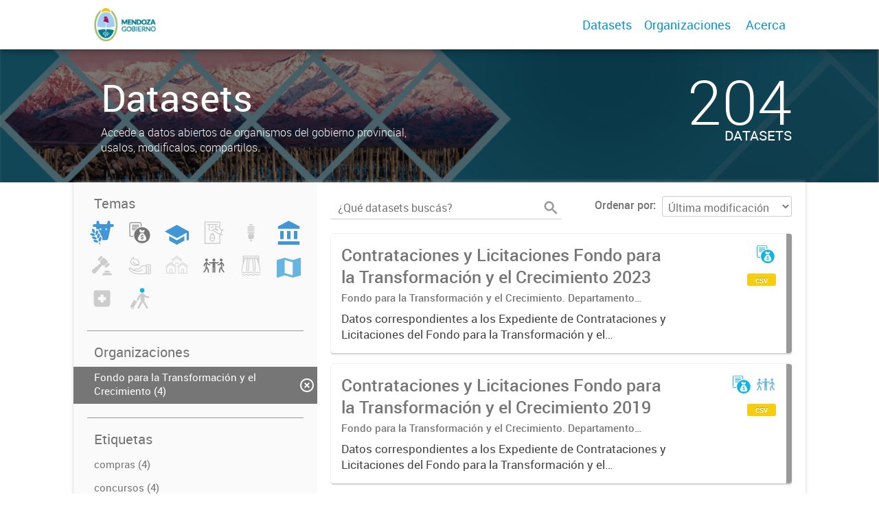

--- FILE ---
content_type: text/html; charset=utf-8
request_url: https://datosabiertos.mendoza.gov.ar/dataset?tags=llamados&tags=contrataciones+p%C3%BAblicas&organization=fondo-para-la-transformcion-y-el-crecimiento&tags=oficiales+de+cr%C3%A9dito
body_size: 5411
content:
<!DOCTYPE html>
<!--[if IE 7]> <html lang="es" class="ie ie7"> <![endif]-->
<!--[if IE 8]> <html lang="es" class="ie ie8"> <![endif]-->
<!--[if IE 9]> <html lang="es" class="ie9"> <![endif]-->
<!--[if gt IE 8]><!--> <html lang="es"> <!--<![endif]-->
  <head>
    <!--[if lte ie 8]><script type="text/javascript" src="/fanstatic/vendor/:version:2019-12-02T19:58:12/html5.min.js"></script><![endif]-->
<link rel="stylesheet" type="text/css" href="/fanstatic/vendor/:version:2019-12-02T19:58:12/select2/select2.css" />
<link rel="stylesheet" type="text/css" href="/fanstatic/css/:version:2019-12-02T19:58:12/main.min.css" />
<link rel="stylesheet" type="text/css" href="/fanstatic/vendor/:version:2019-12-02T19:58:12/font-awesome/css/font-awesome.min.css" />
<link rel="stylesheet" type="text/css" href="/fanstatic/gobar_css/:version:2019-12-02T20:16:31/gobar_style.css" />

    <meta charset="utf-8" />
      <meta name="generator" content="ckan 2.7.6" />
      <meta name="viewport" content="width=device-width, initial-scale=1.0">
    
    <meta property="og:url" content="https://datosabiertos.mendoza.gov.ar/">
    <meta property="og:type" content="article">
    <meta property="og:title" content="PORTAL PROVINCIAL DE DATOS ABIERTOS MENDOZA">
    <meta property="og:site_name" content="PORTAL PROVINCIAL DE DATOS ABIERTOS MENDOZA">
    <meta property="og:description" content="El Portal Provincial de Datos Abiertos Mendoza es la plataforma que busca ser el punto central para la búsqueda y el acceso a todos los datos públicos que abren los organismos del sector público provincial.">
    <meta property="og:image" content="https://datosabiertos.mendoza.gov.ar">
    <meta property="og:image:type" content="image/png">
    <meta property="og:image:width" content="2400">
    <meta property="og:image:height" content="1260">
    <meta property="og:locale" content="es_AR">

    <meta name="twitter:card" content="summary">
    <meta name="twitter:site:id" content="@"/>
    <meta name="twitter:image:src" content="https://datosabiertos.mendoza.gov.ar">
    <meta name="twitter:title" content="">
    <meta name="twitter:description" content="">
    <title>
    Datos Abiertos Mendoza - Datos</title>

    
    
   <link rel="shortcut icon" href="/favicon.ico"/>
    
        <script type="text/javascript">
  (function(i,s,o,g,r,a,m){i['GoogleAnalyticsObject']=r;i[r]=i[r]||function(){
  (i[r].q=i[r].q||[]).push(arguments)},i[r].l=1*new Date();a=s.createElement(o),
  m=s.getElementsByTagName(o)[0];a.async=1;a.src=g;m.parentNode.insertBefore(a,m)
  })(window,document,'script','//www.google-analytics.com/analytics.js','ga');

  ga('create', 'UA-101681828-1', 'auto', {});
     
  ga('set', 'anonymizeIp', true);
  ga('send', 'pageview');
</script>
    
   <link rel="alternate" type="text/n3" href="https://datosabiertos.mendoza.gov.ar/catalog.n3"/>
   <link rel="alternate" type="text/ttl" href="https://datosabiertos.mendoza.gov.ar/catalog.ttl"/>
   <link rel="alternate" type="application/rdf+xml" href="https://datosabiertos.mendoza.gov.ar/catalog.xml"/>
   <link rel="alternate" type="application/ld+json" href="https://datosabiertos.mendoza.gov.ar/catalog.jsonld"/>

      
    

    
      
      
    
    
  </head>

  
  <body data-site-root="https://datosabiertos.mendoza.gov.ar/" data-locale-root="https://datosabiertos.mendoza.gov.ar/" >

    
    <style type="text/css">
        
    </style>

    <div class="footer-down">
            
<div id="header" class="container-fluid">
    <div class="restricted-max-width">
        <div id="header-spacing" class="col-xs-12 col-sm-10 col-sm-offset-1">

            

            <div class="col-xs-12 col-sm-5 no-padding logo-header">
                <div class="logo-and-xs-icon">
                    <i class="icon-reorder fa fa-bars" aria-hidden="true"></i>
                    <a href="/">
                        
                        <img src="/user_images/Header o footer (positivo).png" alt="/" class="logo-ministerio">
                    </a>
                    
                </div>
                <div class="xs-navbar hidden">
                    <div class="navbar-link">
                        <a href="/dataset">
                            DATASETS
                        </a>
                    </div>
                    <hr>
                    
                    
                        <div class="navbar-link">
                            <a href="/organizaciones">
                                ORGANIZACIONES
                            </a>
                        </div>
                    

                    

                    

                        
                            <a class="header-link" href="/about">ACERCA</a>
                        

                        <hr><div class="navbar-link dropdown-navbar-link">
                        <span class="username"></span> <svg class="user-logo" xmlns="http://www.w3.org/2000/svg" viewBox="0 0 128.46 128.46"><path d="M128.46,64.23A63.15,63.15,0,0,0,119.84,32,64.21,64.21,0,0,0,96.48,8.62,63.12,63.12,0,0,0,64.23,0,63.12,63.12,0,0,0,32,8.62,64.2,64.2,0,0,0,8.62,32,63.15,63.15,0,0,0,0,64.23,63.15,63.15,0,0,0,8.62,96.48a64.76,64.76,0,0,0,9.82,12.86l-.16.27a70.09,70.09,0,0,0,9.2,7.34c1.46,1,3,2,4.51,2.91a63.17,63.17,0,0,0,32.25,8.62,63.17,63.17,0,0,0,32.25-8.62,66.19,66.19,0,0,0,7-4.74,72.41,72.41,0,0,0,6.61-5.51l-.14-.23a64.76,64.76,0,0,0,9.85-12.89A63.15,63.15,0,0,0,128.46,64.23Zm-20.52,41.89C101.56,96.56,88,81,66.73,79.8a26.25,26.25,0,0,0,16.88-7.9,26.44,26.44,0,0,0,8-19.41,26.44,26.44,0,0,0-8-19.4,26.42,26.42,0,0,0-19.4-8,26.41,26.41,0,0,0-19.4,8,26.44,26.44,0,0,0-8,19.4,26.44,26.44,0,0,0,8,19.41,26.25,26.25,0,0,0,16.87,7.9C40.48,81,26.88,96.52,20.49,106.09a61.14,61.14,0,0,1-8.66-11.48A59.48,59.48,0,0,1,3.71,64.23a59.48,59.48,0,0,1,8.11-30.37,60.53,60.53,0,0,1,22-22A59.45,59.45,0,0,1,64.23,3.71,59.46,59.46,0,0,1,94.6,11.83a60.54,60.54,0,0,1,22,22,59.48,59.48,0,0,1,8.11,30.37,59.48,59.48,0,0,1-8.11,30.37A61.14,61.14,0,0,1,107.94,106.12Z" style="fill:#0695d6"/></svg>
                    </div>
                    <div class="dropdown-navbar hidden">
                        <div class="navbar-link">
                            <a href="/configurar/mi_cuenta">
                                MI CUENTA
                            </a>
                        </div><div class="navbar-link">
                            <a href="https://datosgobar.github.io/portal-andino/quickstart/" target="_blank">
                                AYUDA
                            </a>
                        </div>

                        <div class="navbar-link">
                            <a href="/logout">
                                SALIR
                            </a>
                        </div>
                    </div>
                </div>
            </div>

            <div class="col-xs-12 col-sm-7 no-padding header-links"><a class="header-link" href="/dataset">Datasets</a><a class="header-link" href="/organizaciones">Organizaciones</a>

                        
                            <a class="header-link" href="/about">Acerca</a>
                        </div>
        </div>
    </div>
</div>
        

    


<div id="title" class="package-title container-fluid" style="background-image:url(&#34;/user_images/cabezal datos abiertos-01.jpg&#34;)">
    <div class="background-overlay">
        <div class="restricted-max-width">
            <div class="col-xs-12 col-md-10 col-md-offset-1">
                <div id="title-container" class="col-xs-12 col-md-6 text-left">
                    <h1>Datasets</h1>

                    <p class="description">
                        
                        Accede a datos abiertos de organismos del gobierno provincial, usalos, modificalos, compartilos.
                        
                    </p>
                </div>
                <div id="stats" class="col-xs-12 col-md-4 col-md-offset-2">
                    <div class="col-xs-12">
                        <p class="stat">204</p>

                        <p class="stats-legend datasets">DATASETS</p>
                    </div>
                </div>
            </div>
        </div>
    </div>
</div>



    <div class="package-container container-fluid">
        <div class="restricted-max-width">
            <div class="package-search col-xs-12 col-md-10 col-md-offset-1">
                <div class="filters-container col-md-4">
    <div class="hidden-md hidden-lg hide-filters-button">
        <i class="icon-chevron-left"></i>
    </div>
    <div class="search-filter invisible">
        <h2 class="filter-title">Temas</h2>

        <div class="group-images"><div class="group-image-container  "><img src="https://datosabiertos.mendoza.gov.ar/uploads/group/2022-11-02-141616.434906agroganaderia-pesca-forestacion1.svg" data-title="Agroganadería, Pesca y Forestación (0)" data-replace=svg></div><div class="group-image-container available "><a href="/dataset?groups=economia-y-finanzas&amp;tags=llamados&amp;tags=contrataciones+p%C3%BAblicas&amp;organization=fondo-para-la-transformcion-y-el-crecimiento&amp;tags=oficiales+de+cr%C3%A9dito"><img src="https://datosabiertos.mendoza.gov.ar/uploads/group/2022-11-01-152727.149016financiamiento.svg" data-title="Economía y Finanzas (4)" data-replace=svg></a></div><div class="group-image-container  "><img src="https://datosabiertos.mendoza.gov.ar/uploads/group/2022-11-01-155910.458525ducacion-cultura-deportes.svg" data-title="Educación, Cultura y Deportes (0)" data-replace=svg></div><div class="group-image-container  "><img src="https://datosabiertos.mendoza.gov.ar/uploads/group/2022-11-01-152800.151128votar.svg" data-title="Elecciones (0)" data-replace=svg></div><div class="group-image-container  "><img src="https://datosabiertos.mendoza.gov.ar/uploads/group/2022-11-01-152821.366001lampara-bajo-consumo.svg" data-title="Energía (0)" data-replace=svg></div><div class="group-image-container  "><img src="https://datosabiertos.mendoza.gov.ar/uploads/group/2022-11-01-155927.859835gobierno-sector-publico.svg" data-title="Gobierno y Sector Público (0)" data-replace=svg></div><div class="group-image-container  "><img src="https://datosabiertos.mendoza.gov.ar/uploads/group/2022-11-01-152845.519679martillo-negativo.svg" data-title="Justicia, Seguridad y  Legales (0)" data-replace=svg></div><div class="group-image-container  "><img src="https://datosabiertos.mendoza.gov.ar/uploads/group/2022-11-01-152906.432120ambiente.svg" data-title="Medio Ambiente (0)" data-replace=svg></div><div class="group-image-container  "><img src="https://datosabiertos.mendoza.gov.ar/uploads/group/2022-11-03-142631.253989barrio.svg" data-title="Municipios (0)" data-replace=svg></div><div class="group-image-container available "><a href="/dataset?tags=llamados&amp;tags=contrataciones+p%C3%BAblicas&amp;organization=fondo-para-la-transformcion-y-el-crecimiento&amp;tags=oficiales+de+cr%C3%A9dito&amp;groups=poblacion-y-sociedad"><img src="https://datosabiertos.mendoza.gov.ar/uploads/group/2022-11-01-152925.359151arbitraje.svg" data-title="Población y Sociedad (2)" data-replace=svg></a></div><div class="group-image-container  "><img src="https://datosabiertos.mendoza.gov.ar/uploads/group/2022-11-01-152953.445266represa-hidroelectrica.svg" data-title="Recursos Hídricos (0)" data-replace=svg></div><div class="group-image-container  "><img src="https://datosabiertos.mendoza.gov.ar/uploads/group/2022-11-02-131137.448242regiones-ciudades.svg" data-title="Regiones y Ciudades (0)" data-replace=svg></div><div class="group-image-container  "><img src="https://datosabiertos.mendoza.gov.ar/uploads/group/2022-11-01-153018.117838cruz-medicina-negativo.svg" data-title="Salud (0)" data-replace=svg></div><div class="group-image-container  "><img src="https://datosabiertos.mendoza.gov.ar/uploads/group/2022-11-01-143259.344872viajero.svg" data-title="Turismo (0)" data-replace=svg></div></div>

        <hr>
    </div>

<div class="search-filter invisible">
    <h2 class="filter-title">Organizaciones</h2>
    
        <ul class="filter-values">
            
                
            
                
            
                
            
                
            
                
            
                
            
                
                    
                    
                    <a href="/dataset?tags=llamados&amp;tags=contrataciones+p%C3%BAblicas&amp;tags=oficiales+de+cr%C3%A9dito">
                        <li class="filter-value  active">
                            <span>Fondo para la Transformación y el Crecimiento (4)</span>
                            <img class="close-filter" src="/img/close-filter.svg">
                        </li>
                    </a>
                
            
                
            
                
            
                
            
                
            
                
            
                
            
                
            
                
            
                
            
                
            
        </ul>

        
            
        
    
    <hr>
</div>
    
    <div class="search-filter invisible">
        <h2 class="filter-title">Etiquetas</h2>
        
            <ul class="filter-values">
                
                    
                    
                    <a href="/dataset?tags=llamados&amp;tags=compras&amp;tags=contrataciones+p%C3%BAblicas&amp;organization=fondo-para-la-transformcion-y-el-crecimiento&amp;tags=oficiales+de+cr%C3%A9dito">
                        <li class="filter-value ">
                            <span>compras (4)</span>
                            <img class="close-filter" src="/img/close-filter.svg">
                        </li>
                    </a>
                
                    
                    
                    <a href="/dataset?tags=llamados&amp;tags=concursos&amp;tags=contrataciones+p%C3%BAblicas&amp;organization=fondo-para-la-transformcion-y-el-crecimiento&amp;tags=oficiales+de+cr%C3%A9dito">
                        <li class="filter-value ">
                            <span>concursos (4)</span>
                            <img class="close-filter" src="/img/close-filter.svg">
                        </li>
                    </a>
                
                    
                    
                    <a href="/dataset?tags=llamados&amp;tags=contrataciones+p%C3%BAblicas&amp;organization=fondo-para-la-transformcion-y-el-crecimiento&amp;tags=oficiales+de+cr%C3%A9dito&amp;tags=contrataciones">
                        <li class="filter-value ">
                            <span>contrataciones (4)</span>
                            <img class="close-filter" src="/img/close-filter.svg">
                        </li>
                    </a>
                
                    
                    
                    <a href="/dataset?tags=llamados&amp;organization=fondo-para-la-transformcion-y-el-crecimiento&amp;tags=oficiales+de+cr%C3%A9dito">
                        <li class="filter-value  active">
                            <span>contrataciones públicas (4)</span>
                            <img class="close-filter" src="/img/close-filter.svg">
                        </li>
                    </a>
                
                    
                    
                    <a href="/dataset?tags=llamados&amp;tags=expedientes&amp;tags=contrataciones+p%C3%BAblicas&amp;organization=fondo-para-la-transformcion-y-el-crecimiento&amp;tags=oficiales+de+cr%C3%A9dito">
                        <li class="filter-value ">
                            <span>expedientes (4)</span>
                            <img class="close-filter" src="/img/close-filter.svg">
                        </li>
                    </a>
                
                    
                    
                    <a href="/dataset?tags=llamados&amp;tags=contrataciones+p%C3%BAblicas&amp;organization=fondo-para-la-transformcion-y-el-crecimiento&amp;tags=oficiales+de+cr%C3%A9dito&amp;tags=licitaciones">
                        <li class="filter-value ">
                            <span>licitaciones (4)</span>
                            <img class="close-filter" src="/img/close-filter.svg">
                        </li>
                    </a>
                
                    
                    
                    <a href="/dataset?tags=contrataciones+p%C3%BAblicas&amp;organization=fondo-para-la-transformcion-y-el-crecimiento&amp;tags=oficiales+de+cr%C3%A9dito">
                        <li class="filter-value  active">
                            <span>llamados (4)</span>
                            <img class="close-filter" src="/img/close-filter.svg">
                        </li>
                    </a>
                
                    
                    
                    <a href="/dataset?tags=llamados&amp;tags=contrataciones+p%C3%BAblicas&amp;organization=fondo-para-la-transformcion-y-el-crecimiento">
                        <li class="filter-value  active">
                            <span>oficiales de crédito (4)</span>
                            <img class="close-filter" src="/img/close-filter.svg">
                        </li>
                    </a>
                
            </ul>

            
                
            
        
        <hr>
    </div>

    <a class="close no-text hide-filters"><i class="icon-remove-sign"></i><span class="text">close</span></a>
</div>
                <div id="search-results" class="col-xs-12 col-md-8 invisible">
    

    

    







<form id="dataset-search-form"  class="search-form container-fluid search-and-order"
      method="get" data-module="select-switch">
    <div class="restricted-max-width">
        <div class="searcher col-xs-12 col-sm-6">
            <div class="hidden-md hidden-lg menu-button">
                <svg fill="#000000" height="24" viewBox="0 0 24 24" width="24" xmlns="http://www.w3.org/2000/svg">
    <path d="M3 18h18v-2H3v2zm0-5h18v-2H3v2zm0-7v2h18V6H3z"/>
</svg>
            </div>

            <input type="text" class="search" name="q" value="" autocomplete="off"
                   placeholder="¿Qué datasets buscás?" maxlength="200">
            <button type="submit" value="search">
                <img src="/img/search_gris.svg" class="search-icon">
            </button>
        </div>

        <span>
    
    

    
        
            
    <input type="hidden" name="tags" value="llamados"/>

        
    
        
            
    <input type="hidden" name="tags" value="contrataciones públicas"/>

        
    
        
            
    <input type="hidden" name="organization" value="fondo-para-la-transformcion-y-el-crecimiento"/>

        
    
        
            
    <input type="hidden" name="tags" value="oficiales de crédito"/>

        
    
</span>

        <div class="order hidden-xs col-sm-6">
            <label for="field-order-by">Ordenar por</label>
            <select id="field-order-by" name="sort">
                
                    
                        <option value="metadata_modified desc">Última modificación</option>
                    
                
                    
                        <option value="title_string asc">Ascendente (A - Z)</option>
                    
                
                    
                        <option value="title_string desc">Descendente (Z - A)</option>
                    
                
            </select>
            <button class="btn js-hide" type="submit" style="display:none;"></button>
        </div>
    </div>
</form>


    




    <div class="dataset-list"><a href="/dataset/contrataciones-y-licitaciones-fondo-para-la-transformacion-y-el-crecimiento-2023" class="dataset-item">
    <div class="dataset-container">
        <div class="dataset-border container-fluid">
            <div class="restricted-max-width">
                <div class="dataset-content col-xs-9">
                    <h3 class="dataset-title">Contrataciones y Licitaciones Fondo para la Transformación y el Crecimiento 2023</h3>

                    <div class="dataset-author">Fondo para la Transformación y el Crecimiento. Departamento Contrataciones y Gestión de Bienes y Servicios.</div>
                    <div class="dataset-notes">Datos correspondientes a los Expediente de Contrataciones y Licitaciones del Fondo para la Transformación y el Crecimiento año 2023.</div>
                </div>
                <div class="dataset-groups-and-resources col-xs-3"><div class="dataset-groups"><img src="/uploads/group/2022-11-01-152727.149016financiamiento.svg" title="Economía y Finanzas" class="group-image"></div><div class="dataset-resources">
                                
                            
                            <span class="label" data-format="csv">csv</span></div>
                </div>
            </div>
        </div>

    </div>
</a><a href="/dataset/contrataciones-y-licitaciones-fondo-para-la-transformacion-y-el-crecimiento-2019" class="dataset-item">
    <div class="dataset-container">
        <div class="dataset-border container-fluid">
            <div class="restricted-max-width">
                <div class="dataset-content col-xs-9">
                    <h3 class="dataset-title">Contrataciones y Licitaciones Fondo para la Transformación y el Crecimiento 2019</h3>

                    <div class="dataset-author">Fondo para la Transformación y el Crecimiento. Departamento Contrataciones y Gestión de Bienes y Servicios.</div>
                    <div class="dataset-notes">Datos correspondientes a los Expediente de Contrataciones y Licitaciones del Fondo para la Transformación y el Crecimiento año 2019. </div>
                </div>
                <div class="dataset-groups-and-resources col-xs-3"><div class="dataset-groups"><img src="/uploads/group/2022-11-01-152727.149016financiamiento.svg" title="Economía y Finanzas" class="group-image"><img src="/uploads/group/2022-11-01-152925.359151arbitraje.svg" title="Población y Sociedad" class="group-image"></div><div class="dataset-resources">
                                
                            
                            <span class="label" data-format="csv">csv</span></div>
                </div>
            </div>
        </div>

    </div>
</a><a href="/dataset/contrataciones-y-licitaciones-fondo-para-la-transformacion-y-el-crecimiento" class="dataset-item">
    <div class="dataset-container">
        <div class="dataset-border container-fluid">
            <div class="restricted-max-width">
                <div class="dataset-content col-xs-9">
                    <h3 class="dataset-title">Contrataciones y Licitaciones Fondo para la Transformación y el Crecimiento</h3>

                    <div class="dataset-author">Fondo para la Transformación y el Crecimiento. Departamento Contrataciones y Gestión de Bienes y Servicios.</div>
                    <div class="dataset-notes">Datos correspondientes a los Expediente de Contrataciones y Licitaciones del Fondo para la Transformación y el Crecimiento.</div>
                </div>
                <div class="dataset-groups-and-resources col-xs-3"><div class="dataset-groups"><img src="/uploads/group/2022-11-01-152727.149016financiamiento.svg" title="Economía y Finanzas" class="group-image"><img src="/uploads/group/2022-11-01-152925.359151arbitraje.svg" title="Población y Sociedad" class="group-image"></div><div class="dataset-resources">
                                
                            
                            <span class="label" data-format="csv">csv</span></div>
                </div>
            </div>
        </div>

    </div>
</a><a href="/dataset/contrataciones-y-licitaciones-del-fondo-para-la-transformacion-y-el-crecimiento-ano-2020" class="dataset-item">
    <div class="dataset-container">
        <div class="dataset-border container-fluid">
            <div class="restricted-max-width">
                <div class="dataset-content col-xs-9">
                    <h3 class="dataset-title">Contrataciones y Licitaciones del Fondo para la Transformación y el Crecimiento. Año 2020.</h3>

                    <div class="dataset-author">Fondo para la Transformación y el Crecimiento. Departamento Servicios Administrativos - Sección Compras.</div>
                    <div class="dataset-notes">Datos correspondientes a los Expediente de Contrataciones y Licitaciones del Fondo para la Transformación y el Crecimiento año 2020. </div>
                </div>
                <div class="dataset-groups-and-resources col-xs-3"><div class="dataset-groups"><img src="/uploads/group/2022-11-01-152727.149016financiamiento.svg" title="Economía y Finanzas" class="group-image"></div><div class="dataset-resources">
                                
                            
                            <span class="label" data-format="csv">csv</span></div>
                </div>
            </div>
        </div>

    </div>
</a></div>

    

    <div class="filters-veil"></div>
</div>
            </div>
        </div>
    </div>

    


            <div id="footer" class="container-fluid">
    <div class="restricted-max-width">
        <div id="footer-spacer" class="col-xs-10 col-xs-offset-1">
            <div class="footer-section logo col-xs-12 col-sm-6 col-md-6">
                <p>
                    
                    
                    

                    
                    
                    

                    
                    
                    

                    
                    
                    

                    
                    
                    

                    
                    
                    

                    
                    
                    

                    
                </p>
                <div class="logo-edit-container">
                    
                    
                    <a href="https://mendoza.gov.ar/" target="_blank">
                        <img src="/user_images/Header o footer (positivo).png" alt="https://mendoza.gov.ar/" class="logo-ministerio">
                    </a>
                    
                </div>
            </div>
            <div class="footer-section links-internos hidden-xs hidden-sm col-md-3">
                
                
            </div>
            <div class="footer-section links-externos col-xs-12 col-sm-6 col-md-3">
                
                
                    <p><a href="mailto:politicaspublicas@mendoza.gov.ar">Contactanos</a></p>
                
                <p class="ckan-link">
                    Desarrollado por<br><a href="https://github.com/datosgobar/distribuible.datos.gob.ar" target="_blank">Andino</a> con <a href="http://ckan.org/" target="_blank"><span class="ckan-name">CKAN</span></a>
                </p>
                <p class="ckan-link">
                    Versión: 2.6.3
                </p>
            </div>
        </div>
    </div>
</div>

            
        </div>
    
    
    
    
    
    
    
    
    
    
    
  
    
  
    
    <div class="js-hide" data-module="google-analytics"
      data-module-googleanalytics_resource_prefix="">
    </div>
  


      
  <script>document.getElementsByTagName('html')[0].className += ' js';</script>
<script type="text/javascript" src="/fanstatic/vendor/:version:2019-12-02T19:58:12/jquery.min.js"></script>
<script type="text/javascript" src="/fanstatic/vendor/:version:2019-12-02T19:58:12/:bundle:bootstrap/js/bootstrap.min.js;jed.min.js;moment-with-locales.js;select2/select2.min.js"></script>
<script type="text/javascript" src="/fanstatic/base/:version:2019-12-02T19:58:12/:bundle:plugins/jquery.inherit.min.js;plugins/jquery.proxy-all.min.js;plugins/jquery.url-helpers.min.js;plugins/jquery.date-helpers.min.js;plugins/jquery.slug.min.js;plugins/jquery.slug-preview.min.js;plugins/jquery.truncator.min.js;plugins/jquery.masonry.min.js;plugins/jquery.form-warning.min.js;sandbox.min.js;module.min.js;pubsub.min.js;client.min.js;notify.min.js;i18n.min.js;main.min.js;modules/select-switch.min.js;modules/slug-preview.min.js;modules/basic-form.min.js;modules/confirm-action.min.js;modules/api-info.min.js;modules/autocomplete.min.js;modules/custom-fields.min.js;modules/data-viewer.min.js;modules/table-selectable-rows.min.js;modules/resource-form.min.js;modules/resource-upload-field.min.js;modules/resource-reorder.min.js;modules/resource-view-reorder.min.js;modules/follow.min.js;modules/activity-stream.min.js;modules/dashboard.min.js;modules/resource-view-embed.min.js;view-filters.min.js;modules/resource-view-filters-form.min.js;modules/resource-view-filters.min.js;modules/table-toggle-more.min.js;modules/dataset-visibility.min.js;modules/media-grid.min.js;modules/image-upload.min.js"></script>
<script type="text/javascript" src="/fanstatic/ckanext-googleanalytics/:version:2019-12-02T19:58:24/googleanalytics_event_tracking.js"></script>
<script type="text/javascript" src="/fanstatic/gobar_js/:version:2019-12-02T20:16:31/:bundle:background_ie.js;console_message.js;header.js;replace_svg.js;forms/custom_popup.js;libs/BootstrapMenu.js;libs/bootstrap_scripts.js;libs/clamp.js;search/filters.js;search/groups.js"></script></body>
</html>